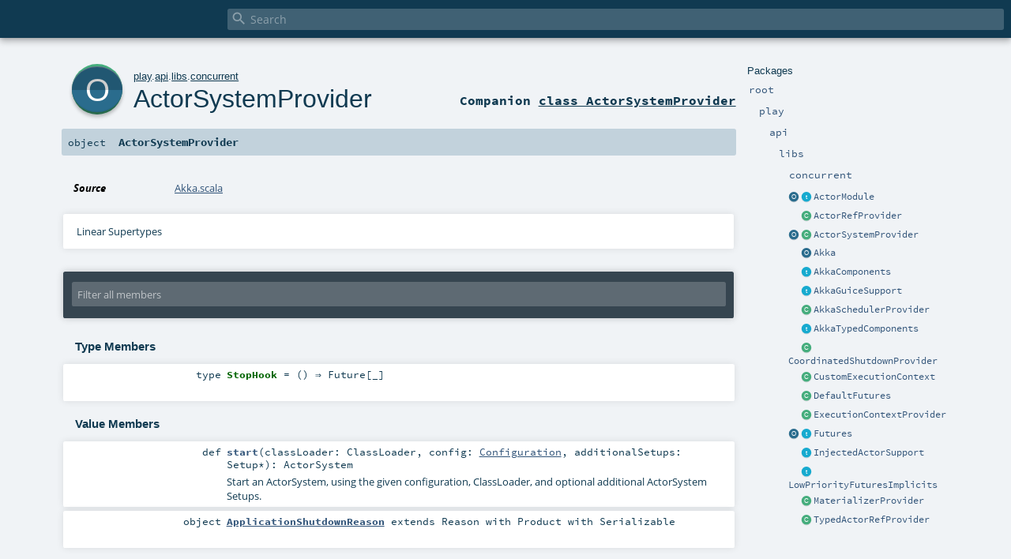

--- FILE ---
content_type: text/html
request_url: https://www.playframework.com/documentation/2.8.0-RC2/api/scala/play/api/libs/concurrent/ActorSystemProvider$.html
body_size: 5515
content:
<!DOCTYPE html >
<html>
        <head>
          <meta http-equiv="X-UA-Compatible" content="IE=edge" />
          <meta name="viewport" content="width=device-width, initial-scale=1.0, maximum-scale=1.0, user-scalable=no" />
          <title></title>
          <meta name="description" content="" />
          <meta name="keywords" content="" />
          <meta http-equiv="content-type" content="text/html; charset=UTF-8" />
          
      
      <link href="../../../../lib/index.css" media="screen" type="text/css" rel="stylesheet" />
      <link href="../../../../lib/template.css" media="screen" type="text/css" rel="stylesheet" />
      <link href="../../../../lib/diagrams.css" media="screen" type="text/css" rel="stylesheet" id="diagrams-css" />
      <script type="text/javascript" src="../../../../lib/jquery.min.js"></script>
      <script type="text/javascript" src="../../../../lib/jquery.panzoom.min.js"></script>
      <script type="text/javascript" src="../../../../lib/jquery.mousewheel.min.js"></script>
      <script type="text/javascript" src="../../../../lib/index.js"></script>
      <script type="text/javascript" src="../../../../index.js"></script>
      <script type="text/javascript" src="../../../../lib/scheduler.js"></script>
      <script type="text/javascript" src="../../../../lib/template.js"></script>
      
      <script type="text/javascript">
        /* this variable can be used by the JS to determine the path to the root document */
        var toRoot = '../../../../';
      </script>
    
        </head>
        <body>
      <div id="search">
        <span id="doc-title"><span id="doc-version"></span></span>
        <span class="close-results"><span class="left">&lt;</span> Back</span>
        <div id="textfilter">
          <span class="input">
            <input autocapitalize="none" placeholder="Search" id="index-input" type="text" accesskey="/" />
            <i class="clear material-icons"></i>
            <i id="search-icon" class="material-icons"></i>
          </span>
        </div>
    </div>
      <div id="search-results">
        <div id="search-progress">
          <div id="progress-fill"></div>
        </div>
        <div id="results-content">
          <div id="entity-results"></div>
          <div id="member-results"></div>
        </div>
      </div>
      <div id="content-scroll-container" style="-webkit-overflow-scrolling: touch;">
        <div id="content-container" style="-webkit-overflow-scrolling: touch;">
          <div id="subpackage-spacer">
            <div id="packages">
              <h1>Packages</h1>
              <ul>
                <li name="_root_.root" visbl="pub" class="indented0 " data-isabs="false" fullComment="yes" group="Ungrouped">
      <a id="_root_"></a><a id="root:_root_"></a>
      <span class="permalink">
      <a href="../../../../index.html" title="Permalink">
        <i class="material-icons"></i>
      </a>
    </span>
      <span class="modifier_kind">
        <span class="modifier"></span>
        <span class="kind">package</span>
      </span>
      <span class="symbol">
        <a title="" href="../../../../index.html"><span class="name">root</span></a>
      </span>
      
      <div class="fullcomment"><dl class="attributes block"> <dt>Definition Classes</dt><dd><a href="../../../../index.html" class="extype" name="_root_">root</a></dd></dl></div>
    </li><li name="_root_.play" visbl="pub" class="indented1 " data-isabs="false" fullComment="yes" group="Ungrouped">
      <a id="play"></a><a id="play:play"></a>
      <span class="permalink">
      <a href="../../../../play/index.html" title="Permalink">
        <i class="material-icons"></i>
      </a>
    </span>
      <span class="modifier_kind">
        <span class="modifier"></span>
        <span class="kind">package</span>
      </span>
      <span class="symbol">
        <a title="Play framework." href="../../../index.html"><span class="name">play</span></a>
      </span>
      
      <p class="shortcomment cmt">Play framework.</p><div class="fullcomment"><div class="comment cmt"><p>Play framework.</p><h4> Play </h4><p><a href="https://www.playframework.com" target="_blank">http://www.playframework.com</a>
</p></div><dl class="attributes block"> <dt>Definition Classes</dt><dd><a href="../../../../index.html" class="extype" name="_root_">root</a></dd></dl></div>
    </li><li name="play.api" visbl="pub" class="indented2 " data-isabs="false" fullComment="yes" group="Ungrouped">
      <a id="api"></a><a id="api:api"></a>
      <span class="permalink">
      <a href="../../../../play/api/index.html" title="Permalink">
        <i class="material-icons"></i>
      </a>
    </span>
      <span class="modifier_kind">
        <span class="modifier"></span>
        <span class="kind">package</span>
      </span>
      <span class="symbol">
        <a title="Contains the public API for Scala developers." href="../../index.html"><span class="name">api</span></a>
      </span>
      
      <p class="shortcomment cmt">Contains the public API for Scala developers.</p><div class="fullcomment"><div class="comment cmt"><p>Contains the public API for Scala developers.</p><h6> Read configuration </h6><pre><span class="kw">val</span> poolSize = configuration.getInt(<span class="lit">"engine.pool.size"</span>)</pre><h6> Use the logger </h6><pre>Logger.info(<span class="lit">"Hello!"</span>)</pre><h6> Define a Plugin </h6><pre><span class="kw">class</span> MyPlugin(app: Application) <span class="kw">extends</span> Plugin</pre><h6> Create adhoc applications (for testing) </h6><pre><span class="kw">val</span> application = Application(<span class="kw">new</span> File(<span class="lit">"."</span>), <span class="kw">this</span>.getClass.getClassloader, <span class="std">None</span>, Play.Mode.DEV)</pre></div><dl class="attributes block"> <dt>Definition Classes</dt><dd><a href="../../../index.html" class="extype" name="play">play</a></dd></dl></div>
    </li><li name="play.api.libs" visbl="pub" class="indented3 " data-isabs="false" fullComment="yes" group="Ungrouped">
      <a id="libs"></a><a id="libs:libs"></a>
      <span class="permalink">
      <a href="../../../../play/api/libs/index.html" title="Permalink">
        <i class="material-icons"></i>
      </a>
    </span>
      <span class="modifier_kind">
        <span class="modifier"></span>
        <span class="kind">package</span>
      </span>
      <span class="symbol">
        <a title="Contains various APIs that are useful while developing web applications." href="../index.html"><span class="name">libs</span></a>
      </span>
      
      <p class="shortcomment cmt">Contains various APIs that are useful while developing web applications.</p><div class="fullcomment"><div class="comment cmt"><p>Contains various APIs that are useful while developing web applications.
</p></div><dl class="attributes block"> <dt>Definition Classes</dt><dd><a href="../../index.html" class="extype" name="play.api">api</a></dd></dl></div>
    </li><li name="play.api.libs.concurrent" visbl="pub" class="indented4 " data-isabs="false" fullComment="yes" group="Ungrouped">
      <a id="concurrent"></a><a id="concurrent:concurrent"></a>
      <span class="permalink">
      <a href="../../../../play/api/libs/concurrent/index.html" title="Permalink">
        <i class="material-icons"></i>
      </a>
    </span>
      <span class="modifier_kind">
        <span class="modifier"></span>
        <span class="kind">package</span>
      </span>
      <span class="symbol">
        <a title="" href="index.html"><span class="name">concurrent</span></a>
      </span>
      
      <div class="fullcomment"><dl class="attributes block"> <dt>Definition Classes</dt><dd><a href="../index.html" class="extype" name="play.api.libs">libs</a></dd></dl></div>
    </li><li class="current-entities indented4">
                        <a class="object" href="ActorModule$.html" title="The companion object to hold ActorModule's ActorModule.Aux type alias."></a>
                        <a class="trait" href="ActorModule.html" title="Facilitates runtime dependency injection of &quot;functional programming&quot;-style actor behaviors."></a>
                        <a href="ActorModule.html" title="Facilitates runtime dependency injection of &quot;functional programming&quot;-style actor behaviors.">ActorModule</a>
                      </li><li class="current-entities indented4">
                        <span class="separator"></span>
                        <a class="class" href="ActorRefProvider.html" title="Provider for creating actor refs"></a>
                        <a href="ActorRefProvider.html" title="Provider for creating actor refs">ActorRefProvider</a>
                      </li><li class="current-entities indented4">
                        <a class="object" href="" title=""></a>
                        <a class="class" href="ActorSystemProvider.html" title="Provider for the actor system"></a>
                        <a href="ActorSystemProvider.html" title="Provider for the actor system">ActorSystemProvider</a>
                      </li><li class="current-entities indented4">
                        <span class="separator"></span>
                        <a class="object" href="Akka$.html" title="Helper to access the application defined Akka Actor system."></a>
                        <a href="Akka$.html" title="Helper to access the application defined Akka Actor system.">Akka</a>
                      </li><li class="current-entities indented4">
                        <span class="separator"></span>
                        <a class="trait" href="AkkaComponents.html" title="Components for configuring Akka."></a>
                        <a href="AkkaComponents.html" title="Components for configuring Akka.">AkkaComponents</a>
                      </li><li class="current-entities indented4">
                        <span class="separator"></span>
                        <a class="trait" href="AkkaGuiceSupport.html" title="Support for binding actors with Guice."></a>
                        <a href="AkkaGuiceSupport.html" title="Support for binding actors with Guice.">AkkaGuiceSupport</a>
                      </li><li class="current-entities indented4">
                        <span class="separator"></span>
                        <a class="class" href="AkkaSchedulerProvider.html" title="Provider for an Akka Typed Scheduler."></a>
                        <a href="AkkaSchedulerProvider.html" title="Provider for an Akka Typed Scheduler.">AkkaSchedulerProvider</a>
                      </li><li class="current-entities indented4">
                        <span class="separator"></span>
                        <a class="trait" href="AkkaTypedComponents.html" title="Akka Typed components."></a>
                        <a href="AkkaTypedComponents.html" title="Akka Typed components.">AkkaTypedComponents</a>
                      </li><li class="current-entities indented4">
                        <span class="separator"></span>
                        <a class="class" href="CoordinatedShutdownProvider.html" title="Provider for the coordinated shutdown"></a>
                        <a href="CoordinatedShutdownProvider.html" title="Provider for the coordinated shutdown">CoordinatedShutdownProvider</a>
                      </li><li class="current-entities indented4">
                        <span class="separator"></span>
                        <a class="class" href="CustomExecutionContext.html" title="This class defines a custom execution context that delegates to an akka.actor.ActorSystem."></a>
                        <a href="CustomExecutionContext.html" title="This class defines a custom execution context that delegates to an akka.actor.ActorSystem.">CustomExecutionContext</a>
                      </li><li class="current-entities indented4">
                        <span class="separator"></span>
                        <a class="class" href="DefaultFutures.html" title="ActorSystem based timeout."></a>
                        <a href="DefaultFutures.html" title="ActorSystem based timeout.">DefaultFutures</a>
                      </li><li class="current-entities indented4">
                        <span class="separator"></span>
                        <a class="class" href="ExecutionContextProvider.html" title="Provider for the default execution context"></a>
                        <a href="ExecutionContextProvider.html" title="Provider for the default execution context">ExecutionContextProvider</a>
                      </li><li class="current-entities indented4">
                        <a class="object" href="Futures$.html" title=""></a>
                        <a class="trait" href="Futures.html" title="This trait is used to provide non-blocking timeouts and delays on an operation that returns a Future."></a>
                        <a href="Futures.html" title="This trait is used to provide non-blocking timeouts and delays on an operation that returns a Future.">Futures</a>
                      </li><li class="current-entities indented4">
                        <span class="separator"></span>
                        <a class="trait" href="InjectedActorSupport.html" title="Support for creating injected child actors."></a>
                        <a href="InjectedActorSupport.html" title="Support for creating injected child actors.">InjectedActorSupport</a>
                      </li><li class="current-entities indented4">
                        <span class="separator"></span>
                        <a class="trait" href="LowPriorityFuturesImplicits.html" title="Low priority implicits to add withTimeout methods to scala.concurrent.Future."></a>
                        <a href="LowPriorityFuturesImplicits.html" title="Low priority implicits to add withTimeout methods to scala.concurrent.Future.">LowPriorityFuturesImplicits</a>
                      </li><li class="current-entities indented4">
                        <span class="separator"></span>
                        <a class="class" href="MaterializerProvider.html" title="Provider for the default flow materializer"></a>
                        <a href="MaterializerProvider.html" title="Provider for the default flow materializer">MaterializerProvider</a>
                      </li><li class="current-entities indented4">
                        <span class="separator"></span>
                        <a class="class" href="TypedActorRefProvider.html" title="A singleton Provider of the typed ActorRef[T] resulting from spawning an actor with the Behavior[T] in dependency scope and the given name, in the ActorSystem in dependency scope."></a>
                        <a href="TypedActorRefProvider.html" title="A singleton Provider of the typed ActorRef[T] resulting from spawning an actor with the Behavior[T] in dependency scope and the given name, in the ActorSystem in dependency scope.">TypedActorRefProvider</a>
                      </li>
              </ul>
            </div>
          </div>
          <div id="content">
            <body class="object value">
      <div id="definition">
        <a href="ActorSystemProvider.html" title="See companion class"><div class="big-circle object-companion-class">o</div></a>
        <p id="owner"><a href="../../../index.html" class="extype" name="play">play</a>.<a href="../../index.html" class="extype" name="play.api">api</a>.<a href="../index.html" class="extype" name="play.api.libs">libs</a>.<a href="index.html" class="extype" name="play.api.libs.concurrent">concurrent</a></p>
        <h1><a href="ActorSystemProvider.html" title="See companion class">ActorSystemProvider</a><span class="permalink">
      <a href="../../../../play/api/libs/concurrent/ActorSystemProvider$.html" title="Permalink">
        <i class="material-icons"></i>
      </a>
    </span></h1>
        <h3><span class="morelinks"><div>
            Companion <a href="ActorSystemProvider.html" title="See companion class">class ActorSystemProvider</a>
          </div></span></h3>
      </div>

      <h4 id="signature" class="signature">
      <span class="modifier_kind">
        <span class="modifier"></span>
        <span class="kind">object</span>
      </span>
      <span class="symbol">
        <span class="name">ActorSystemProvider</span>
      </span>
      </h4>

      
          <div id="comment" class="fullcommenttop"><dl class="attributes block"> <dt>Source</dt><dd><a href="https://github.com/playframework/playframework/tree/2.8.0-RC2/core/play/src/main/scala/play/api/libs/concurrent/Akka.scala" target="_blank">Akka.scala</a></dd></dl><div class="toggleContainer block">
          <span class="toggle">
            Linear Supertypes
          </span>
          <div class="superTypes hiddenContent"><span class="extype" name="scala.AnyRef">AnyRef</span>, <span class="extype" name="scala.Any">Any</span></div>
        </div></div>
        

      <div id="mbrsel">
        <div class="toggle"></div>
        <div id="memberfilter">
          <i class="material-icons arrow"></i>
          <span class="input">
            <input id="mbrsel-input" placeholder="Filter all members" type="text" accesskey="/" />
          </span>
          <i class="clear material-icons"></i>
        </div>
        <div id="filterby">
          <div id="order">
            <span class="filtertype">Ordering</span>
            <ol>
              
              <li class="alpha in"><span>Alphabetic</span></li>
              <li class="inherit out"><span>By Inheritance</span></li>
            </ol>
          </div>
          <div class="ancestors">
                  <span class="filtertype">Inherited<br />
                  </span>
                  <ol id="linearization">
                    <li class="in" name="play.api.libs.concurrent.ActorSystemProvider"><span>ActorSystemProvider</span></li><li class="in" name="scala.AnyRef"><span>AnyRef</span></li><li class="in" name="scala.Any"><span>Any</span></li>
                  </ol>
                </div><div class="ancestors">
              <span class="filtertype"></span>
              <ol>
                <li class="hideall out"><span>Hide All</span></li>
                <li class="showall in"><span>Show All</span></li>
              </ol>
            </div>
          <div id="visbl">
              <span class="filtertype">Visibility</span>
              <ol><li class="public in"><span>Public</span></li><li class="all out"><span>All</span></li></ol>
            </div>
        </div>
      </div>

      <div id="template">
        <div id="allMembers">
        

        <div id="types" class="types members">
              <h3>Type Members</h3>
              <ol><li name="play.api.libs.concurrent.ActorSystemProvider.StopHook" visbl="pub" class="indented0 " data-isabs="false" fullComment="no" group="Ungrouped">
      <a id="StopHook=()=&gt;scala.concurrent.Future[_]"></a><a id="StopHook:StopHook"></a>
      <span class="permalink">
      <a href="../../../../play/api/libs/concurrent/ActorSystemProvider$.html#StopHook=()=&gt;scala.concurrent.Future[_]" title="Permalink">
        <i class="material-icons"></i>
      </a>
    </span>
      <span class="modifier_kind">
        <span class="modifier"></span>
        <span class="kind">type</span>
      </span>
      <span class="symbol">
        <span class="name">StopHook</span><span class="result alias"> = () ⇒ <span class="extype" name="scala.concurrent.Future">Future</span>[_]</span>
      </span>
      
      
    </li></ol>
            </div>

        

        <div class="values members">
              <h3>Value Members</h3>
              <ol>
                <li name="scala.AnyRef#!=" visbl="pub" class="indented0 " data-isabs="false" fullComment="yes" group="Ungrouped">
      <a id="!=(x$1:Any):Boolean"></a><a id="!=(Any):Boolean"></a>
      <span class="permalink">
      <a href="../../../../play/api/libs/concurrent/ActorSystemProvider$.html#!=(x$1:Any):Boolean" title="Permalink">
        <i class="material-icons"></i>
      </a>
    </span>
      <span class="modifier_kind">
        <span class="modifier">final </span>
        <span class="kind">def</span>
      </span>
      <span class="symbol">
        <span title="gt4s: $bang$eq" class="name">!=</span><span class="params">(<span name="arg0">arg0: <span class="extype" name="scala.Any">Any</span></span>)</span><span class="result">: <span class="extype" name="scala.Boolean">Boolean</span></span>
      </span>
      
      <div class="fullcomment"><dl class="attributes block"> <dt>Definition Classes</dt><dd>AnyRef → Any</dd></dl></div>
    </li><li name="scala.AnyRef###" visbl="pub" class="indented0 " data-isabs="false" fullComment="yes" group="Ungrouped">
      <a id="##():Int"></a>
      <span class="permalink">
      <a href="../../../../play/api/libs/concurrent/ActorSystemProvider$.html###():Int" title="Permalink">
        <i class="material-icons"></i>
      </a>
    </span>
      <span class="modifier_kind">
        <span class="modifier">final </span>
        <span class="kind">def</span>
      </span>
      <span class="symbol">
        <span title="gt4s: $hash$hash" class="name">##</span><span class="params">()</span><span class="result">: <span class="extype" name="scala.Int">Int</span></span>
      </span>
      
      <div class="fullcomment"><dl class="attributes block"> <dt>Definition Classes</dt><dd>AnyRef → Any</dd></dl></div>
    </li><li name="scala.AnyRef#==" visbl="pub" class="indented0 " data-isabs="false" fullComment="yes" group="Ungrouped">
      <a id="==(x$1:Any):Boolean"></a><a id="==(Any):Boolean"></a>
      <span class="permalink">
      <a href="../../../../play/api/libs/concurrent/ActorSystemProvider$.html#==(x$1:Any):Boolean" title="Permalink">
        <i class="material-icons"></i>
      </a>
    </span>
      <span class="modifier_kind">
        <span class="modifier">final </span>
        <span class="kind">def</span>
      </span>
      <span class="symbol">
        <span title="gt4s: $eq$eq" class="name">==</span><span class="params">(<span name="arg0">arg0: <span class="extype" name="scala.Any">Any</span></span>)</span><span class="result">: <span class="extype" name="scala.Boolean">Boolean</span></span>
      </span>
      
      <div class="fullcomment"><dl class="attributes block"> <dt>Definition Classes</dt><dd>AnyRef → Any</dd></dl></div>
    </li><li name="scala.Any#asInstanceOf" visbl="pub" class="indented0 " data-isabs="false" fullComment="yes" group="Ungrouped">
      <a id="asInstanceOf[T0]:T0"></a>
      <span class="permalink">
      <a href="../../../../play/api/libs/concurrent/ActorSystemProvider$.html#asInstanceOf[T0]:T0" title="Permalink">
        <i class="material-icons"></i>
      </a>
    </span>
      <span class="modifier_kind">
        <span class="modifier">final </span>
        <span class="kind">def</span>
      </span>
      <span class="symbol">
        <span class="name">asInstanceOf</span><span class="tparams">[<span name="T0">T0</span>]</span><span class="result">: <span class="extype" name="scala.Any.asInstanceOf.T0">T0</span></span>
      </span>
      
      <div class="fullcomment"><dl class="attributes block"> <dt>Definition Classes</dt><dd>Any</dd></dl></div>
    </li><li name="scala.AnyRef#clone" visbl="prt" class="indented0 " data-isabs="false" fullComment="yes" group="Ungrouped">
      <a id="clone():Object"></a><a id="clone():AnyRef"></a>
      <span class="permalink">
      <a href="../../../../play/api/libs/concurrent/ActorSystemProvider$.html#clone():Object" title="Permalink">
        <i class="material-icons"></i>
      </a>
    </span>
      <span class="modifier_kind">
        <span class="modifier"></span>
        <span class="kind">def</span>
      </span>
      <span class="symbol">
        <span class="name">clone</span><span class="params">()</span><span class="result">: <span class="extype" name="scala.AnyRef">AnyRef</span></span>
      </span>
      
      <div class="fullcomment"><dl class="attributes block"> <dt>Attributes</dt><dd>protected[<span class="extype" name="java.lang">lang</span>] </dd><dt>Definition Classes</dt><dd>AnyRef</dd><dt>Annotations</dt><dd>
                <span class="name">@throws</span><span class="args">(<span>
      
      <span class="defval" name="classOf[java.lang.CloneNotSupportedException]">...</span>
    </span>)</span>
              
                <span class="name">@native</span><span class="args">()</span>
              
        </dd></dl></div>
    </li><li name="scala.AnyRef#eq" visbl="pub" class="indented0 " data-isabs="false" fullComment="yes" group="Ungrouped">
      <a id="eq(x$1:AnyRef):Boolean"></a><a id="eq(AnyRef):Boolean"></a>
      <span class="permalink">
      <a href="../../../../play/api/libs/concurrent/ActorSystemProvider$.html#eq(x$1:AnyRef):Boolean" title="Permalink">
        <i class="material-icons"></i>
      </a>
    </span>
      <span class="modifier_kind">
        <span class="modifier">final </span>
        <span class="kind">def</span>
      </span>
      <span class="symbol">
        <span class="name">eq</span><span class="params">(<span name="arg0">arg0: <span class="extype" name="scala.AnyRef">AnyRef</span></span>)</span><span class="result">: <span class="extype" name="scala.Boolean">Boolean</span></span>
      </span>
      
      <div class="fullcomment"><dl class="attributes block"> <dt>Definition Classes</dt><dd>AnyRef</dd></dl></div>
    </li><li name="scala.AnyRef#equals" visbl="pub" class="indented0 " data-isabs="false" fullComment="yes" group="Ungrouped">
      <a id="equals(x$1:Any):Boolean"></a><a id="equals(Any):Boolean"></a>
      <span class="permalink">
      <a href="../../../../play/api/libs/concurrent/ActorSystemProvider$.html#equals(x$1:Any):Boolean" title="Permalink">
        <i class="material-icons"></i>
      </a>
    </span>
      <span class="modifier_kind">
        <span class="modifier"></span>
        <span class="kind">def</span>
      </span>
      <span class="symbol">
        <span class="name">equals</span><span class="params">(<span name="arg0">arg0: <span class="extype" name="scala.Any">Any</span></span>)</span><span class="result">: <span class="extype" name="scala.Boolean">Boolean</span></span>
      </span>
      
      <div class="fullcomment"><dl class="attributes block"> <dt>Definition Classes</dt><dd>AnyRef → Any</dd></dl></div>
    </li><li name="scala.AnyRef#finalize" visbl="prt" class="indented0 " data-isabs="false" fullComment="yes" group="Ungrouped">
      <a id="finalize():Unit"></a>
      <span class="permalink">
      <a href="../../../../play/api/libs/concurrent/ActorSystemProvider$.html#finalize():Unit" title="Permalink">
        <i class="material-icons"></i>
      </a>
    </span>
      <span class="modifier_kind">
        <span class="modifier"></span>
        <span class="kind">def</span>
      </span>
      <span class="symbol">
        <span class="name">finalize</span><span class="params">()</span><span class="result">: <span class="extype" name="scala.Unit">Unit</span></span>
      </span>
      
      <div class="fullcomment"><dl class="attributes block"> <dt>Attributes</dt><dd>protected[<span class="extype" name="java.lang">lang</span>] </dd><dt>Definition Classes</dt><dd>AnyRef</dd><dt>Annotations</dt><dd>
                <span class="name">@throws</span><span class="args">(<span>
      
      <span class="symbol">classOf[java.lang.Throwable]</span>
    </span>)</span>
              
        </dd></dl></div>
    </li><li name="scala.AnyRef#getClass" visbl="pub" class="indented0 " data-isabs="false" fullComment="yes" group="Ungrouped">
      <a id="getClass():Class[_]"></a>
      <span class="permalink">
      <a href="../../../../play/api/libs/concurrent/ActorSystemProvider$.html#getClass():Class[_]" title="Permalink">
        <i class="material-icons"></i>
      </a>
    </span>
      <span class="modifier_kind">
        <span class="modifier">final </span>
        <span class="kind">def</span>
      </span>
      <span class="symbol">
        <span class="name">getClass</span><span class="params">()</span><span class="result">: <span class="extype" name="java.lang.Class">Class</span>[_]</span>
      </span>
      
      <div class="fullcomment"><dl class="attributes block"> <dt>Definition Classes</dt><dd>AnyRef → Any</dd><dt>Annotations</dt><dd>
                <span class="name">@native</span><span class="args">()</span>
              
        </dd></dl></div>
    </li><li name="scala.AnyRef#hashCode" visbl="pub" class="indented0 " data-isabs="false" fullComment="yes" group="Ungrouped">
      <a id="hashCode():Int"></a>
      <span class="permalink">
      <a href="../../../../play/api/libs/concurrent/ActorSystemProvider$.html#hashCode():Int" title="Permalink">
        <i class="material-icons"></i>
      </a>
    </span>
      <span class="modifier_kind">
        <span class="modifier"></span>
        <span class="kind">def</span>
      </span>
      <span class="symbol">
        <span class="name">hashCode</span><span class="params">()</span><span class="result">: <span class="extype" name="scala.Int">Int</span></span>
      </span>
      
      <div class="fullcomment"><dl class="attributes block"> <dt>Definition Classes</dt><dd>AnyRef → Any</dd><dt>Annotations</dt><dd>
                <span class="name">@native</span><span class="args">()</span>
              
        </dd></dl></div>
    </li><li name="scala.Any#isInstanceOf" visbl="pub" class="indented0 " data-isabs="false" fullComment="yes" group="Ungrouped">
      <a id="isInstanceOf[T0]:Boolean"></a>
      <span class="permalink">
      <a href="../../../../play/api/libs/concurrent/ActorSystemProvider$.html#isInstanceOf[T0]:Boolean" title="Permalink">
        <i class="material-icons"></i>
      </a>
    </span>
      <span class="modifier_kind">
        <span class="modifier">final </span>
        <span class="kind">def</span>
      </span>
      <span class="symbol">
        <span class="name">isInstanceOf</span><span class="tparams">[<span name="T0">T0</span>]</span><span class="result">: <span class="extype" name="scala.Boolean">Boolean</span></span>
      </span>
      
      <div class="fullcomment"><dl class="attributes block"> <dt>Definition Classes</dt><dd>Any</dd></dl></div>
    </li><li name="scala.AnyRef#ne" visbl="pub" class="indented0 " data-isabs="false" fullComment="yes" group="Ungrouped">
      <a id="ne(x$1:AnyRef):Boolean"></a><a id="ne(AnyRef):Boolean"></a>
      <span class="permalink">
      <a href="../../../../play/api/libs/concurrent/ActorSystemProvider$.html#ne(x$1:AnyRef):Boolean" title="Permalink">
        <i class="material-icons"></i>
      </a>
    </span>
      <span class="modifier_kind">
        <span class="modifier">final </span>
        <span class="kind">def</span>
      </span>
      <span class="symbol">
        <span class="name">ne</span><span class="params">(<span name="arg0">arg0: <span class="extype" name="scala.AnyRef">AnyRef</span></span>)</span><span class="result">: <span class="extype" name="scala.Boolean">Boolean</span></span>
      </span>
      
      <div class="fullcomment"><dl class="attributes block"> <dt>Definition Classes</dt><dd>AnyRef</dd></dl></div>
    </li><li name="scala.AnyRef#notify" visbl="pub" class="indented0 " data-isabs="false" fullComment="yes" group="Ungrouped">
      <a id="notify():Unit"></a>
      <span class="permalink">
      <a href="../../../../play/api/libs/concurrent/ActorSystemProvider$.html#notify():Unit" title="Permalink">
        <i class="material-icons"></i>
      </a>
    </span>
      <span class="modifier_kind">
        <span class="modifier">final </span>
        <span class="kind">def</span>
      </span>
      <span class="symbol">
        <span class="name">notify</span><span class="params">()</span><span class="result">: <span class="extype" name="scala.Unit">Unit</span></span>
      </span>
      
      <div class="fullcomment"><dl class="attributes block"> <dt>Definition Classes</dt><dd>AnyRef</dd><dt>Annotations</dt><dd>
                <span class="name">@native</span><span class="args">()</span>
              
        </dd></dl></div>
    </li><li name="scala.AnyRef#notifyAll" visbl="pub" class="indented0 " data-isabs="false" fullComment="yes" group="Ungrouped">
      <a id="notifyAll():Unit"></a>
      <span class="permalink">
      <a href="../../../../play/api/libs/concurrent/ActorSystemProvider$.html#notifyAll():Unit" title="Permalink">
        <i class="material-icons"></i>
      </a>
    </span>
      <span class="modifier_kind">
        <span class="modifier">final </span>
        <span class="kind">def</span>
      </span>
      <span class="symbol">
        <span class="name">notifyAll</span><span class="params">()</span><span class="result">: <span class="extype" name="scala.Unit">Unit</span></span>
      </span>
      
      <div class="fullcomment"><dl class="attributes block"> <dt>Definition Classes</dt><dd>AnyRef</dd><dt>Annotations</dt><dd>
                <span class="name">@native</span><span class="args">()</span>
              
        </dd></dl></div>
    </li><li name="play.api.libs.concurrent.ActorSystemProvider#start" visbl="pub" class="indented0 " data-isabs="false" fullComment="yes" group="Ungrouped">
      <a id="start(classLoader:ClassLoader,config:play.api.Configuration,additionalSetups:akka.actor.setup.Setup*):akka.actor.ActorSystem"></a><a id="start(ClassLoader,Configuration,Setup*):ActorSystem"></a>
      <span class="permalink">
      <a href="../../../../play/api/libs/concurrent/ActorSystemProvider$.html#start(classLoader:ClassLoader,config:play.api.Configuration,additionalSetups:akka.actor.setup.Setup*):akka.actor.ActorSystem" title="Permalink">
        <i class="material-icons"></i>
      </a>
    </span>
      <span class="modifier_kind">
        <span class="modifier"></span>
        <span class="kind">def</span>
      </span>
      <span class="symbol">
        <span class="name">start</span><span class="params">(<span name="classLoader">classLoader: <span class="extype" name="java.lang.ClassLoader">ClassLoader</span></span>, <span name="config">config: <a href="../../Configuration.html" class="extype" name="play.api.Configuration">Configuration</a></span>, <span name="additionalSetups">additionalSetups: <span class="extype" name="akka.actor.setup.Setup">Setup</span>*</span>)</span><span class="result">: <span class="extype" name="akka.actor.ActorSystem">ActorSystem</span></span>
      </span>
      
      <p class="shortcomment cmt">Start an ActorSystem, using the given configuration, ClassLoader, and optional additional ActorSystem Setups.</p><div class="fullcomment"><div class="comment cmt"><p>Start an ActorSystem, using the given configuration, ClassLoader, and optional additional ActorSystem Setups.
</p></div><dl class="paramcmts block"><dt>returns</dt><dd class="cmt"><p>The ActorSystem and a function that can be used to stop it.</p></dd></dl></div>
    </li><li name="scala.AnyRef#synchronized" visbl="pub" class="indented0 " data-isabs="false" fullComment="yes" group="Ungrouped">
      <a id="synchronized[T0](x$1:=&gt;T0):T0"></a><a id="synchronized[T0](⇒T0):T0"></a>
      <span class="permalink">
      <a href="../../../../play/api/libs/concurrent/ActorSystemProvider$.html#synchronized[T0](x$1:=&gt;T0):T0" title="Permalink">
        <i class="material-icons"></i>
      </a>
    </span>
      <span class="modifier_kind">
        <span class="modifier">final </span>
        <span class="kind">def</span>
      </span>
      <span class="symbol">
        <span class="name">synchronized</span><span class="tparams">[<span name="T0">T0</span>]</span><span class="params">(<span name="arg0">arg0: ⇒ <span class="extype" name="java.lang.AnyRef.synchronized.T0">T0</span></span>)</span><span class="result">: <span class="extype" name="java.lang.AnyRef.synchronized.T0">T0</span></span>
      </span>
      
      <div class="fullcomment"><dl class="attributes block"> <dt>Definition Classes</dt><dd>AnyRef</dd></dl></div>
    </li><li name="scala.AnyRef#toString" visbl="pub" class="indented0 " data-isabs="false" fullComment="yes" group="Ungrouped">
      <a id="toString():String"></a>
      <span class="permalink">
      <a href="../../../../play/api/libs/concurrent/ActorSystemProvider$.html#toString():String" title="Permalink">
        <i class="material-icons"></i>
      </a>
    </span>
      <span class="modifier_kind">
        <span class="modifier"></span>
        <span class="kind">def</span>
      </span>
      <span class="symbol">
        <span class="name">toString</span><span class="params">()</span><span class="result">: <span class="extype" name="java.lang.String">String</span></span>
      </span>
      
      <div class="fullcomment"><dl class="attributes block"> <dt>Definition Classes</dt><dd>AnyRef → Any</dd></dl></div>
    </li><li name="scala.AnyRef#wait" visbl="pub" class="indented0 " data-isabs="false" fullComment="yes" group="Ungrouped">
      <a id="wait():Unit"></a>
      <span class="permalink">
      <a href="../../../../play/api/libs/concurrent/ActorSystemProvider$.html#wait():Unit" title="Permalink">
        <i class="material-icons"></i>
      </a>
    </span>
      <span class="modifier_kind">
        <span class="modifier">final </span>
        <span class="kind">def</span>
      </span>
      <span class="symbol">
        <span class="name">wait</span><span class="params">()</span><span class="result">: <span class="extype" name="scala.Unit">Unit</span></span>
      </span>
      
      <div class="fullcomment"><dl class="attributes block"> <dt>Definition Classes</dt><dd>AnyRef</dd><dt>Annotations</dt><dd>
                <span class="name">@throws</span><span class="args">(<span>
      
      <span class="defval" name="classOf[java.lang.InterruptedException]">...</span>
    </span>)</span>
              
        </dd></dl></div>
    </li><li name="scala.AnyRef#wait" visbl="pub" class="indented0 " data-isabs="false" fullComment="yes" group="Ungrouped">
      <a id="wait(x$1:Long,x$2:Int):Unit"></a><a id="wait(Long,Int):Unit"></a>
      <span class="permalink">
      <a href="../../../../play/api/libs/concurrent/ActorSystemProvider$.html#wait(x$1:Long,x$2:Int):Unit" title="Permalink">
        <i class="material-icons"></i>
      </a>
    </span>
      <span class="modifier_kind">
        <span class="modifier">final </span>
        <span class="kind">def</span>
      </span>
      <span class="symbol">
        <span class="name">wait</span><span class="params">(<span name="arg0">arg0: <span class="extype" name="scala.Long">Long</span></span>, <span name="arg1">arg1: <span class="extype" name="scala.Int">Int</span></span>)</span><span class="result">: <span class="extype" name="scala.Unit">Unit</span></span>
      </span>
      
      <div class="fullcomment"><dl class="attributes block"> <dt>Definition Classes</dt><dd>AnyRef</dd><dt>Annotations</dt><dd>
                <span class="name">@throws</span><span class="args">(<span>
      
      <span class="defval" name="classOf[java.lang.InterruptedException]">...</span>
    </span>)</span>
              
        </dd></dl></div>
    </li><li name="scala.AnyRef#wait" visbl="pub" class="indented0 " data-isabs="false" fullComment="yes" group="Ungrouped">
      <a id="wait(x$1:Long):Unit"></a><a id="wait(Long):Unit"></a>
      <span class="permalink">
      <a href="../../../../play/api/libs/concurrent/ActorSystemProvider$.html#wait(x$1:Long):Unit" title="Permalink">
        <i class="material-icons"></i>
      </a>
    </span>
      <span class="modifier_kind">
        <span class="modifier">final </span>
        <span class="kind">def</span>
      </span>
      <span class="symbol">
        <span class="name">wait</span><span class="params">(<span name="arg0">arg0: <span class="extype" name="scala.Long">Long</span></span>)</span><span class="result">: <span class="extype" name="scala.Unit">Unit</span></span>
      </span>
      
      <div class="fullcomment"><dl class="attributes block"> <dt>Definition Classes</dt><dd>AnyRef</dd><dt>Annotations</dt><dd>
                <span class="name">@throws</span><span class="args">(<span>
      
      <span class="defval" name="classOf[java.lang.InterruptedException]">...</span>
    </span>)</span>
              
                <span class="name">@native</span><span class="args">()</span>
              
        </dd></dl></div>
    </li><li name="play.api.libs.concurrent.ActorSystemProvider.ApplicationShutdownReason" visbl="pub" class="indented0 " data-isabs="false" fullComment="no" group="Ungrouped">
      <a id="ApplicationShutdownReason"></a><a id="ApplicationShutdownReason:ApplicationShutdownReason"></a>
      <span class="permalink">
      <a href="../../../../play/api/libs/concurrent/ActorSystemProvider$$ApplicationShutdownReason$.html" title="Permalink">
        <i class="material-icons"></i>
      </a>
    </span>
      <span class="modifier_kind">
        <span class="modifier"></span>
        <span class="kind">object</span>
      </span>
      <span class="symbol">
        <a title="" href="ActorSystemProvider$$ApplicationShutdownReason$.html"><span class="name">ApplicationShutdownReason</span></a><span class="result"> extends <span class="extype" name="akka.actor.CoordinatedShutdown.Reason">Reason</span> with <span class="extype" name="scala.Product">Product</span> with <span class="extype" name="scala.Serializable">Serializable</span></span>
      </span>
      
      
    </li>
              </ol>
            </div>

        

        <div class="values members">
              <h3>Deprecated Value Members</h3>
              <ol><li name="play.api.libs.concurrent.ActorSystemProvider#start" visbl="prt" class="indented0 " data-isabs="false" fullComment="yes" group="Ungrouped">
      <a id="start(classLoader:ClassLoader,config:play.api.Configuration,additionalSetup:akka.actor.setup.Setup):akka.actor.ActorSystem"></a><a id="start(ClassLoader,Configuration,Setup):ActorSystem"></a>
      <span class="permalink">
      <a href="../../../../play/api/libs/concurrent/ActorSystemProvider$.html#start(classLoader:ClassLoader,config:play.api.Configuration,additionalSetup:akka.actor.setup.Setup):akka.actor.ActorSystem" title="Permalink">
        <i class="material-icons"></i>
      </a>
    </span>
      <span class="modifier_kind">
        <span class="modifier"></span>
        <span class="kind">def</span>
      </span>
      <span class="symbol">
        <span class="name deprecated" title="Deprecated: (Since version 2.8.0) Use start(ClassLoader, Configuration, Setup*) instead">start</span><span class="params">(<span name="classLoader">classLoader: <span class="extype" name="java.lang.ClassLoader">ClassLoader</span></span>, <span name="config">config: <a href="../../Configuration.html" class="extype" name="play.api.Configuration">Configuration</a></span>, <span name="additionalSetup">additionalSetup: <span class="extype" name="akka.actor.setup.Setup">Setup</span></span>)</span><span class="result">: <span class="extype" name="akka.actor.ActorSystem">ActorSystem</span></span>
      </span>
      
      <p class="shortcomment cmt">Start an ActorSystem, using the given configuration, ClassLoader, and additional ActorSystem Setup.</p><div class="fullcomment"><div class="comment cmt"><p>Start an ActorSystem, using the given configuration, ClassLoader, and additional ActorSystem Setup.
</p></div><dl class="paramcmts block"><dt>returns</dt><dd class="cmt"><p>The ActorSystem and a function that can be used to stop it.</p></dd></dl><dl class="attributes block"> <dt>Attributes</dt><dd>protected </dd><dt>Annotations</dt><dd>
                <span class="name">@deprecated</span>
              
        </dd><dt>Deprecated</dt><dd class="cmt"><p><i>(Since version 2.8.0)</i> Use start(ClassLoader, Configuration, Setup*) instead</p></dd></dl></div>
    </li><li name="play.api.libs.concurrent.ActorSystemProvider#start" visbl="prt" class="indented0 " data-isabs="false" fullComment="yes" group="Ungrouped">
      <a id="start(classLoader:ClassLoader,config:play.api.Configuration):akka.actor.ActorSystem"></a><a id="start(ClassLoader,Configuration):ActorSystem"></a>
      <span class="permalink">
      <a href="../../../../play/api/libs/concurrent/ActorSystemProvider$.html#start(classLoader:ClassLoader,config:play.api.Configuration):akka.actor.ActorSystem" title="Permalink">
        <i class="material-icons"></i>
      </a>
    </span>
      <span class="modifier_kind">
        <span class="modifier"></span>
        <span class="kind">def</span>
      </span>
      <span class="symbol">
        <span class="name deprecated" title="Deprecated: (Since version 2.8.0) Use start(ClassLoader, Configuration, Setup*) instead">start</span><span class="params">(<span name="classLoader">classLoader: <span class="extype" name="java.lang.ClassLoader">ClassLoader</span></span>, <span name="config">config: <a href="../../Configuration.html" class="extype" name="play.api.Configuration">Configuration</a></span>)</span><span class="result">: <span class="extype" name="akka.actor.ActorSystem">ActorSystem</span></span>
      </span>
      
      <p class="shortcomment cmt">Start an ActorSystem, using the given configuration and ClassLoader.</p><div class="fullcomment"><div class="comment cmt"><p>Start an ActorSystem, using the given configuration and ClassLoader.
</p></div><dl class="paramcmts block"><dt>returns</dt><dd class="cmt"><p>The ActorSystem and a function that can be used to stop it.</p></dd></dl><dl class="attributes block"> <dt>Attributes</dt><dd>protected </dd><dt>Annotations</dt><dd>
                <span class="name">@deprecated</span>
              
        </dd><dt>Deprecated</dt><dd class="cmt"><p><i>(Since version 2.8.0)</i> Use start(ClassLoader, Configuration, Setup*) instead</p></dd></dl></div>
    </li></ol>
            </div>
        </div>

        <div id="inheritedMembers">
        <div class="parent" name="scala.AnyRef">
              <h3>Inherited from <span class="extype" name="scala.AnyRef">AnyRef</span></h3>
            </div><div class="parent" name="scala.Any">
              <h3>Inherited from <span class="extype" name="scala.Any">Any</span></h3>
            </div>
        
        </div>

        <div id="groupedMembers">
        <div class="group" name="Ungrouped">
              <h3>Ungrouped</h3>
              
            </div>
        </div>

      </div>

      <div id="tooltip"></div>

      <div id="footer">  </div>
    <script defer src="https://static.cloudflareinsights.com/beacon.min.js/vcd15cbe7772f49c399c6a5babf22c1241717689176015" integrity="sha512-ZpsOmlRQV6y907TI0dKBHq9Md29nnaEIPlkf84rnaERnq6zvWvPUqr2ft8M1aS28oN72PdrCzSjY4U6VaAw1EQ==" data-cf-beacon='{"version":"2024.11.0","token":"1fb9a43722c14cbfbeacd9653ff2a9e3","r":1,"server_timing":{"name":{"cfCacheStatus":true,"cfEdge":true,"cfExtPri":true,"cfL4":true,"cfOrigin":true,"cfSpeedBrain":true},"location_startswith":null}}' crossorigin="anonymous"></script>
</body>
          </div>
        </div>
      </div>
    </body>
      </html>
